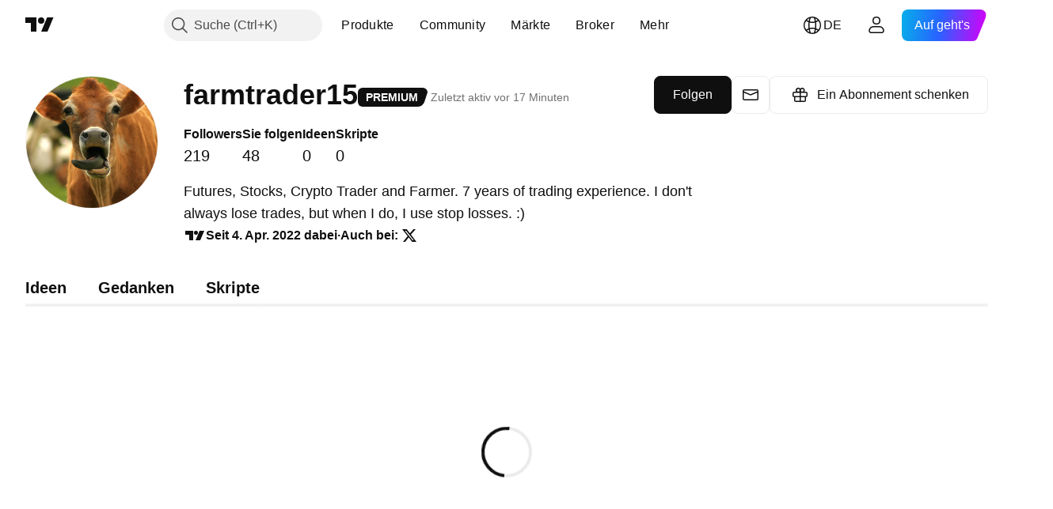

--- FILE ---
content_type: application/javascript; charset=utf-8
request_url: https://static.tradingview.com/static/bundles/de.67660.2d9d7670f9203f0d101e.js
body_size: 859
content:
(self.webpackChunktradingview=self.webpackChunktradingview||[]).push([[67660,64e3,37117],{879717:e=>{e.exports=["Erforschen"]},518331:e=>{e.exports=["Paid Space erstellen"]},558817:e=>{e.exports=["Einstellungen und Abrechnung"]},191138:e=>{e.exports=["Entwurf"]},963341:e=>{e.exports=["Wird geprüft"]},308079:e=>{e.exports={en:["Live"]}},953717:e=>{e.exports=["Sie folgen"]},241986:e=>{e.exports=["Auch bei"]},136364:e=>{e.exports=["{username} auf {social}"]},55727:e=>{e.exports=["Webseite von {username}"]},933406:e=>{e.exports=["Abbrechen"]},771717:e=>{e.exports=["Dem Partnerprogramm beitreten"]},256257:e=>{e.exports={en:["Broker"]}},237744:e=>{e.exports=["Börse"]},361625:e=>{e.exports=["Folgen"]},241484:e=>{e.exports=["Ich folge"]},239351:e=>{e.exports=["Die Verbindung kann nicht hergestellt werden."]},904543:e=>{e.exports=["Abbrechen"]},801522:e=>{e.exports=["Über mich"]},802099:e=>{e.exports=["Zum Paid Space"]},363105:e=>{e.exports=["Ein Abonnement schenken"]},516027:e=>{e.exports=["Überprüfen Sie Ihre Angaben und versuchen Sie es erneut."]},876665:e=>{e.exports={en:["Followers"]}},576362:e=>{e.exports={en:["Featured"]}},349793:e=>{e.exports=["Hm, es hat nicht funktioniert."]},952093:e=>{e.exports=["Ideen"]},84273:e=>{e.exports=["Treten Sie dem Partnerprogramm bei, um ein Paid Space zu erstellen"]},809736:e=>{e.exports=["Seit {joinedDate} dabei"]},840616:e=>{e.exports={en:["Online"]}},183513:e=>{e.exports=["Nur die Mitglieder des TradingView-Partnerprogramms können ein Paid Space erstellen."]},980801:e=>{e.exports=["Ups! Wir konnten Ihre Änderungen nicht speichern. Überprüfen Sie bitte Ihre Internetverbindung."]},956204:e=>{e.exports=["Sieht aus, als hätte das nicht funktioniert. Versuchen wir es noch einmal."]},741643:e=>{e.exports=["Zuletzt aktiv {date/}"]},437117:e=>{e.exports=["Mehr"]},537752:e=>{e.exports=["Nachricht"]},505393:e=>{e.exports=["Gedanken"]},664e3:e=>{e.exports=["Speichern"]},96112:e=>{e.exports=["Skripte"]},913764:e=>{e.exports=['Paid Space "{name}" wurde gelöscht']},735873:e=>{e.exports=["Überprüfen Sie bitte Ihre Internetverbindung und versuchen Sie es erneut."]},714620:e=>{e.exports=["Die Veröffentlichungen konnten nicht geladen werden"]},914568:e=>{e.exports={en:["Q1"]}},913534:e=>{e.exports={en:["Q2"]}},914530:e=>{e.exports={en:["Q3"]}},903762:e=>{e.exports={en:["Q4"]}},983397:e=>{e.exports=["Erneut laden"]},774664:e=>{e.exports=["Schreiben Sie eine kurze Bio"]},721730:e=>{e.exports=["Erzählen Sie uns von sich"]},798394:e=>{e.exports=["Ups! Etwas ist schiefgegangen. Können Sie es bitte erneut versuchen?"]}}]);